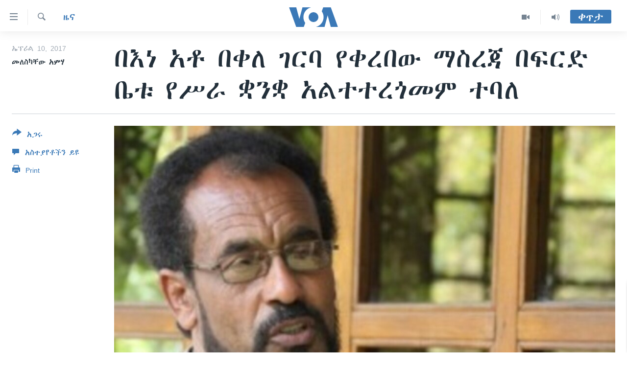

--- FILE ---
content_type: text/html; charset=utf-8
request_url: https://amharic.voanews.com/a/ofc-leader-opposition-negotiation-4-10-2017/3804106.html
body_size: 11755
content:

<!DOCTYPE html>
<html lang="am" dir="ltr" class="no-js">
<head>
<link href="/Content/responsive/VOA/am-ET/VOA-am-ET.css?&amp;av=0.0.0.0&amp;cb=306" rel="stylesheet"/>
<script src="https://tags.voanews.com/voa-pangea/prod/utag.sync.js"></script> <script type='text/javascript' src='https://www.youtube.com/iframe_api' async></script>
<script type="text/javascript">
//a general 'js' detection, must be on top level in <head>, due to CSS performance
document.documentElement.className = "js";
var cacheBuster = "306";
var appBaseUrl = "/";
var imgEnhancerBreakpoints = [0, 144, 256, 408, 650, 1023, 1597];
var isLoggingEnabled = false;
var isPreviewPage = false;
var isLivePreviewPage = false;
if (!isPreviewPage) {
window.RFE = window.RFE || {};
window.RFE.cacheEnabledByParam = window.location.href.indexOf('nocache=1') === -1;
const url = new URL(window.location.href);
const params = new URLSearchParams(url.search);
// Remove the 'nocache' parameter
params.delete('nocache');
// Update the URL without the 'nocache' parameter
url.search = params.toString();
window.history.replaceState(null, '', url.toString());
} else {
window.addEventListener('load', function() {
const links = window.document.links;
for (let i = 0; i < links.length; i++) {
links[i].href = '#';
links[i].target = '_self';
}
})
}
var pwaEnabled = false;
var swCacheDisabled;
</script>
<meta charset="utf-8" />
<title>በእነ አቶ በቀለ ገርባ የቀረበው ማስረጃ በፍርድ ቤቱ የሥራ ቋንቋ አልተተረጎመም ተባለ</title>
<meta name="description" content="ዓቃቤ ሕግ በእነ አቶ በቀለ ገርባ ላይ ያቀረበውን የድምፅ ከምስል ማስረጃ ዛሬም በኢትዮጵያ ብሮድካስቲንግ ኮርፖሬሽን በፍርድ ቤቱ የሥራ ቋንቋ እንዳልተተረጎመ ታወቀ፡፡" />
<meta name="keywords" content="ዜና, ኢትዮጵያ/ኤርትራ, Bekele Gerba, OFC -Ethiopia" />
<meta name="viewport" content="width=device-width, initial-scale=1.0" />
<meta http-equiv="X-UA-Compatible" content="IE=edge" />
<meta name="robots" content="max-image-preview:large"><meta property="fb:pages" content="113333248697895" />
<meta name="msvalidate.01" content="3286EE554B6F672A6F2E608C02343C0E" />
<link href="https://amharic.voanews.com/a/ofc-leader-opposition-negotiation-4-10-2017/3804106.html" rel="canonical" />
<meta name="apple-mobile-web-app-title" content="VOA" />
<meta name="apple-mobile-web-app-status-bar-style" content="black" />
<meta name="apple-itunes-app" content="app-id=632618796, app-argument=//3804106.ltr" />
<meta content="በእነ አቶ በቀለ ገርባ የቀረበው ማስረጃ በፍርድ ቤቱ የሥራ ቋንቋ አልተተረጎመም ተባለ" property="og:title" />
<meta content="ዓቃቤ ሕግ በእነ አቶ በቀለ ገርባ ላይ ያቀረበውን የድምፅ ከምስል ማስረጃ ዛሬም በኢትዮጵያ ብሮድካስቲንግ ኮርፖሬሽን በፍርድ ቤቱ የሥራ ቋንቋ እንዳልተተረጎመ ታወቀ፡፡" property="og:description" />
<meta content="article" property="og:type" />
<meta content="https://amharic.voanews.com/a/ofc-leader-opposition-negotiation-4-10-2017/3804106.html" property="og:url" />
<meta content="ቪኦኤ" property="og:site_name" />
<meta content="https://www.facebook.com/voaamharic" property="article:publisher" />
<meta content="https://gdb.voanews.com/3f3018c1-48d8-42e3-9251-ae3291722e3f_w1200_h630.jpg" property="og:image" />
<meta content="1200" property="og:image:width" />
<meta content="630" property="og:image:height" />
<meta content="585319328343340" property="fb:app_id" />
<meta content="መለስካቸው አምሃ" name="Author" />
<meta content="summary_large_image" name="twitter:card" />
<meta content="@VOAAmharic" name="twitter:site" />
<meta content="https://gdb.voanews.com/3f3018c1-48d8-42e3-9251-ae3291722e3f_w1200_h630.jpg" name="twitter:image" />
<meta content="በእነ አቶ በቀለ ገርባ የቀረበው ማስረጃ በፍርድ ቤቱ የሥራ ቋንቋ አልተተረጎመም ተባለ" name="twitter:title" />
<meta content="ዓቃቤ ሕግ በእነ አቶ በቀለ ገርባ ላይ ያቀረበውን የድምፅ ከምስል ማስረጃ ዛሬም በኢትዮጵያ ብሮድካስቲንግ ኮርፖሬሽን በፍርድ ቤቱ የሥራ ቋንቋ እንዳልተተረጎመ ታወቀ፡፡" name="twitter:description" />
<link rel="amphtml" href="https://amharic.voanews.com/amp/ofc-leader-opposition-negotiation-4-10-2017/3804106.html" />
<script type="application/ld+json">{"articleSection":"ዜና","isAccessibleForFree":true,"headline":"በእነ አቶ በቀለ ገርባ የቀረበው ማስረጃ በፍርድ ቤቱ የሥራ ቋንቋ አልተተረጎመም ተባለ","inLanguage":"am-ET","keywords":"ዜና, ኢትዮጵያ/ኤርትራ, Bekele Gerba, OFC -Ethiopia","author":{"@type":"Person","url":"https://amharic.voanews.com/author/መለስካቸው-አምሃ/qupmr","description":"","image":{"@type":"ImageObject"},"name":"መለስካቸው አምሃ"},"datePublished":"2017-04-10 17:01:36Z","dateModified":"2017-04-10 19:37:36Z","publisher":{"logo":{"width":512,"height":220,"@type":"ImageObject","url":"https://amharic.voanews.com/Content/responsive/VOA/am-ET/img/logo.png"},"@type":"NewsMediaOrganization","url":"https://amharic.voanews.com","sameAs":["https://facebook.com/voaamharic","https://www.youtube.com/voaamharic","https://www.instagram.com/voaamharic","https://twitter.com/voaamharic"],"name":"የአሜሪካ ድምፅ","alternateName":""},"@context":"https://schema.org","@type":"NewsArticle","mainEntityOfPage":"https://amharic.voanews.com/a/ofc-leader-opposition-negotiation-4-10-2017/3804106.html","url":"https://amharic.voanews.com/a/ofc-leader-opposition-negotiation-4-10-2017/3804106.html","description":"ዓቃቤ ሕግ በእነ አቶ በቀለ ገርባ ላይ ያቀረበውን የድምፅ ከምስል ማስረጃ ዛሬም በኢትዮጵያ ብሮድካስቲንግ ኮርፖሬሽን በፍርድ ቤቱ የሥራ ቋንቋ እንዳልተተረጎመ ታወቀ፡፡","image":{"width":1080,"height":608,"@type":"ImageObject","url":"https://gdb.voanews.com/3f3018c1-48d8-42e3-9251-ae3291722e3f_w1080_h608.jpg"},"name":"በእነ አቶ በቀለ ገርባ የቀረበው ማስረጃ በፍርድ ቤቱ የሥራ ቋንቋ አልተተረጎመም ተባለ"}</script>
<script src="/Scripts/responsive/infographics.b?v=dVbZ-Cza7s4UoO3BqYSZdbxQZVF4BOLP5EfYDs4kqEo1&amp;av=0.0.0.0&amp;cb=306"></script>
<script src="/Scripts/responsive/loader.b?v=Q26XNwrL6vJYKjqFQRDnx01Lk2pi1mRsuLEaVKMsvpA1&amp;av=0.0.0.0&amp;cb=306"></script>
<link rel="icon" type="image/svg+xml" href="/Content/responsive/VOA/img/webApp/favicon.svg" />
<link rel="alternate icon" href="/Content/responsive/VOA/img/webApp/favicon.ico" />
<link rel="apple-touch-icon" sizes="152x152" href="/Content/responsive/VOA/img/webApp/ico-152x152.png" />
<link rel="apple-touch-icon" sizes="144x144" href="/Content/responsive/VOA/img/webApp/ico-144x144.png" />
<link rel="apple-touch-icon" sizes="114x114" href="/Content/responsive/VOA/img/webApp/ico-114x114.png" />
<link rel="apple-touch-icon" sizes="72x72" href="/Content/responsive/VOA/img/webApp/ico-72x72.png" />
<link rel="apple-touch-icon-precomposed" href="/Content/responsive/VOA/img/webApp/ico-57x57.png" />
<link rel="icon" sizes="192x192" href="/Content/responsive/VOA/img/webApp/ico-192x192.png" />
<link rel="icon" sizes="128x128" href="/Content/responsive/VOA/img/webApp/ico-128x128.png" />
<meta name="msapplication-TileColor" content="#ffffff" />
<meta name="msapplication-TileImage" content="/Content/responsive/VOA/img/webApp/ico-144x144.png" />
<link rel="alternate" type="application/rss+xml" title="VOA - Top Stories [RSS]" href="/api/" />
<link rel="sitemap" type="application/rss+xml" href="/sitemap.xml" />
</head>
<body class=" nav-no-loaded cc_theme pg-article print-lay-article js-category-to-nav nojs-images ">
<script type="text/javascript" >
var analyticsData = {url:"https://amharic.voanews.com/a/ofc-leader-opposition-negotiation-4-10-2017/3804106.html",property_id:"450",article_uid:"3804106",page_title:"በእነ አቶ በቀለ ገርባ የቀረበው ማስረጃ በፍርድ ቤቱ የሥራ ቋንቋ አልተተረጎመም ተባለ",page_type:"article",content_type:"article",subcontent_type:"article",last_modified:"2017-04-10 19:37:36Z",pub_datetime:"2017-04-10 17:01:36Z",pub_year:"2017",pub_month:"04",pub_day:"10",pub_hour:"17",pub_weekday:"Monday",section:"ዜና",english_section:"news",byline:"መለስካቸው አምሃ",categories:"news,ethiopia-eritrea",tags:"bekele gerba;ofc -ethiopia",domain:"amharic.voanews.com",language:"Amharic",language_service:"VOA Horn of Africa",platform:"web",copied:"no",copied_article:"",copied_title:"",runs_js:"Yes",cms_release:"8.44.0.0.306",enviro_type:"prod",slug:"ofc-leader-opposition-negotiation-4-10-2017",entity:"VOA",short_language_service:"AM",platform_short:"W",page_name:"በእነ አቶ በቀለ ገርባ የቀረበው ማስረጃ በፍርድ ቤቱ የሥራ ቋንቋ አልተተረጎመም ተባለ"};
</script>
<noscript><iframe src="https://www.googletagmanager.com/ns.html?id=GTM-N8MP7P" height="0" width="0" style="display:none;visibility:hidden"></iframe></noscript><script type="text/javascript" data-cookiecategory="analytics">
var gtmEventObject = Object.assign({}, analyticsData, {event: 'page_meta_ready'});window.dataLayer = window.dataLayer || [];window.dataLayer.push(gtmEventObject);
if (top.location === self.location) { //if not inside of an IFrame
var renderGtm = "true";
if (renderGtm === "true") {
(function(w,d,s,l,i){w[l]=w[l]||[];w[l].push({'gtm.start':new Date().getTime(),event:'gtm.js'});var f=d.getElementsByTagName(s)[0],j=d.createElement(s),dl=l!='dataLayer'?'&l='+l:'';j.async=true;j.src='//www.googletagmanager.com/gtm.js?id='+i+dl;f.parentNode.insertBefore(j,f);})(window,document,'script','dataLayer','GTM-N8MP7P');
}
}
</script>
<!--Analytics tag js version start-->
<script type="text/javascript" data-cookiecategory="analytics">
var utag_data = Object.assign({}, analyticsData, {});
if(typeof(TealiumTagFrom)==='function' && typeof(TealiumTagSearchKeyword)==='function') {
var utag_from=TealiumTagFrom();var utag_searchKeyword=TealiumTagSearchKeyword();
if(utag_searchKeyword!=null && utag_searchKeyword!=='' && utag_data["search_keyword"]==null) utag_data["search_keyword"]=utag_searchKeyword;if(utag_from!=null && utag_from!=='') utag_data["from"]=TealiumTagFrom();}
if(window.top!== window.self&&utag_data.page_type==="snippet"){utag_data.page_type = 'iframe';}
try{if(window.top!==window.self&&window.self.location.hostname===window.top.location.hostname){utag_data.platform = 'self-embed';utag_data.platform_short = 'se';}}catch(e){if(window.top!==window.self&&window.self.location.search.includes("platformType=self-embed")){utag_data.platform = 'cross-promo';utag_data.platform_short = 'cp';}}
(function(a,b,c,d){ a="https://tags.voanews.com/voa-pangea/prod/utag.js"; b=document;c="script";d=b.createElement(c);d.src=a;d.type="text/java"+c;d.async=true; a=b.getElementsByTagName(c)[0];a.parentNode.insertBefore(d,a); })();
</script>
<!--Analytics tag js version end-->
<!-- Analytics tag management NoScript -->
<noscript>
<img style="position: absolute; border: none;" src="https://ssc.voanews.com/b/ss/bbgprod,bbgentityvoa/1/G.4--NS/76816002?pageName=voa%3aam%3aw%3aarticle%3a%e1%89%a0%e1%8a%a5%e1%8a%90%20%e1%8a%a0%e1%89%b6%20%e1%89%a0%e1%89%80%e1%88%88%20%e1%8c%88%e1%88%ad%e1%89%a3%20%e1%8b%a8%e1%89%80%e1%88%a8%e1%89%a0%e1%8b%8d%20%e1%88%9b%e1%88%b5%e1%88%a8%e1%8c%83%20%e1%89%a0%e1%8d%8d%e1%88%ad%e1%8b%b5%20%e1%89%a4%e1%89%b1%20%e1%8b%a8%e1%88%a5%e1%88%ab%20%e1%89%8b%e1%8a%95%e1%89%8b%20%e1%8a%a0%e1%88%8d%e1%89%b0%e1%89%b0%e1%88%a8%e1%8c%8e%e1%88%98%e1%88%9d%20%e1%89%b0%e1%89%a3%e1%88%88&amp;c6=%e1%89%a0%e1%8a%a5%e1%8a%90%20%e1%8a%a0%e1%89%b6%20%e1%89%a0%e1%89%80%e1%88%88%20%e1%8c%88%e1%88%ad%e1%89%a3%20%e1%8b%a8%e1%89%80%e1%88%a8%e1%89%a0%e1%8b%8d%20%e1%88%9b%e1%88%b5%e1%88%a8%e1%8c%83%20%e1%89%a0%e1%8d%8d%e1%88%ad%e1%8b%b5%20%e1%89%a4%e1%89%b1%20%e1%8b%a8%e1%88%a5%e1%88%ab%20%e1%89%8b%e1%8a%95%e1%89%8b%20%e1%8a%a0%e1%88%8d%e1%89%b0%e1%89%b0%e1%88%a8%e1%8c%8e%e1%88%98%e1%88%9d%20%e1%89%b0%e1%89%a3%e1%88%88&amp;v36=8.44.0.0.306&amp;v6=D=c6&amp;g=https%3a%2f%2famharic.voanews.com%2fa%2fofc-leader-opposition-negotiation-4-10-2017%2f3804106.html&amp;c1=D=g&amp;v1=D=g&amp;events=event1,event52&amp;c16=voa%20horn%20of%20africa&amp;v16=D=c16&amp;c5=news&amp;v5=D=c5&amp;ch=%e1%8b%9c%e1%8a%93&amp;c15=amharic&amp;v15=D=c15&amp;c4=article&amp;v4=D=c4&amp;c14=3804106&amp;v14=D=c14&amp;v20=no&amp;c17=web&amp;v17=D=c17&amp;mcorgid=518abc7455e462b97f000101%40adobeorg&amp;server=amharic.voanews.com&amp;pageType=D=c4&amp;ns=bbg&amp;v29=D=server&amp;v25=voa&amp;v30=450&amp;v105=D=User-Agent " alt="analytics" width="1" height="1" /></noscript>
<!-- End of Analytics tag management NoScript -->
<!--*** Accessibility links - For ScreenReaders only ***-->
<section>
<div class="sr-only">
<h2>በቀላሉ የመሥሪያ ማገናኛዎች</h2>
<ul>
<li><a href="#content" data-disable-smooth-scroll="1"> ወደ ዋናው ይዘት እለፍ</a></li>
<li><a href="#navigation" data-disable-smooth-scroll="1">ወደ ዋናው ይዘት እለፍ</a></li>
<li><a href="#txtHeaderSearch" data-disable-smooth-scroll="1">ወደ ዋናው ይዘት እለፍ</a></li>
</ul>
</div>
</section>
<div dir="ltr">
<div id="page">
<aside>
<div class="c-lightbox overlay-modal">
<div class="c-lightbox__intro">
<h2 class="c-lightbox__intro-title"></h2>
<button class="btn btn--rounded c-lightbox__btn c-lightbox__intro-next" title="ወደሚቀጥለው">
<span class="ico ico--rounded ico-chevron-forward"></span>
<span class="sr-only">ወደሚቀጥለው</span>
</button>
</div>
<div class="c-lightbox__nav">
<button class="btn btn--rounded c-lightbox__btn c-lightbox__btn--close" title="ዝጋልኝ">
<span class="ico ico--rounded ico-close"></span>
<span class="sr-only">ዝጋልኝ</span>
</button>
<button class="btn btn--rounded c-lightbox__btn c-lightbox__btn--prev" title="ወደቀደመው">
<span class="ico ico--rounded ico-chevron-backward"></span>
<span class="sr-only">ወደቀደመው</span>
</button>
<button class="btn btn--rounded c-lightbox__btn c-lightbox__btn--next" title="ወደሚቀጥለው">
<span class="ico ico--rounded ico-chevron-forward"></span>
<span class="sr-only">ወደሚቀጥለው</span>
</button>
</div>
<div class="c-lightbox__content-wrap">
<figure class="c-lightbox__content">
<span class="c-spinner c-spinner--lightbox">
<img src="/Content/responsive/img/player-spinner.png"
alt="please wait"
title="please wait" />
</span>
<div class="c-lightbox__img">
<div class="thumb">
<img src="" alt="" />
</div>
</div>
<figcaption>
<div class="c-lightbox__info c-lightbox__info--foot">
<span class="c-lightbox__counter"></span>
<span class="caption c-lightbox__caption"></span>
</div>
</figcaption>
</figure>
</div>
<div class="hidden">
<div class="content-advisory__box content-advisory__box--lightbox">
<span class="content-advisory__box-text">This image contains sensitive content which some people may find offensive or disturbing.</span>
<button class="btn btn--transparent content-advisory__box-btn m-t-md" value="text" type="button">
<span class="btn__text">
Click to reveal
</span>
</button>
</div>
</div>
</div>
<div class="print-dialogue">
<div class="container">
<h3 class="print-dialogue__title section-head">Print Options:</h3>
<div class="print-dialogue__opts">
<ul class="print-dialogue__opt-group">
<li class="form__group form__group--checkbox">
<input class="form__check " id="checkboxImages" name="checkboxImages" type="checkbox" checked="checked" />
<label for="checkboxImages" class="form__label m-t-md">Images</label>
</li>
<li class="form__group form__group--checkbox">
<input class="form__check " id="checkboxMultimedia" name="checkboxMultimedia" type="checkbox" checked="checked" />
<label for="checkboxMultimedia" class="form__label m-t-md">Multimedia</label>
</li>
</ul>
<ul class="print-dialogue__opt-group">
<li class="form__group form__group--checkbox">
<input class="form__check " id="checkboxEmbedded" name="checkboxEmbedded" type="checkbox" checked="checked" />
<label for="checkboxEmbedded" class="form__label m-t-md">Embedded Content</label>
</li>
<li class="form__group form__group--checkbox">
<input class="form__check " id="checkboxComments" name="checkboxComments" type="checkbox" />
<label for="checkboxComments" class="form__label m-t-md">Comments</label>
</li>
</ul>
</div>
<div class="print-dialogue__buttons">
<button class="btn btn--secondary close-button" type="button" title="ይሠረዝ">
<span class="btn__text ">ይሠረዝ</span>
</button>
<button class="btn btn-cust-print m-l-sm" type="button" title="Print">
<span class="btn__text ">Print</span>
</button>
</div>
</div>
</div>
<div class="ctc-message pos-fix">
<div class="ctc-message__inner">Link has been copied to clipboard</div>
</div>
</aside>
<div class="hdr-20 hdr-20--big">
<div class="hdr-20__inner">
<div class="hdr-20__max pos-rel">
<div class="hdr-20__side hdr-20__side--primary d-flex">
<label data-for="main-menu-ctrl" data-switcher-trigger="true" data-switch-target="main-menu-ctrl" class="burger hdr-trigger pos-rel trans-trigger" data-trans-evt="click" data-trans-id="menu">
<span class="ico ico-close hdr-trigger__ico hdr-trigger__ico--close burger__ico burger__ico--close"></span>
<span class="ico ico-menu hdr-trigger__ico hdr-trigger__ico--open burger__ico burger__ico--open"></span>
</label>
<div class="menu-pnl pos-fix trans-target" data-switch-target="main-menu-ctrl" data-trans-id="menu">
<div class="menu-pnl__inner">
<nav class="main-nav menu-pnl__item menu-pnl__item--first">
<ul class="main-nav__list accordeon" data-analytics-tales="false" data-promo-name="link" data-location-name="nav,secnav">
<li class="main-nav__item accordeon__item" data-switch-target="menu-item-1432">
<label class="main-nav__item-name main-nav__item-name--label accordeon__control-label" data-switcher-trigger="true" data-for="menu-item-1432">
ዜና
<span class="ico ico-chevron-down main-nav__chev"></span>
</label>
<div class="main-nav__sub-list">
<a class="main-nav__item-name main-nav__item-name--link main-nav__item-name--sub" href="/ethiopia-eritrea-news" title="ኢትዮጵያ" data-item-name="ethiopia-eritrea" >ኢትዮጵያ</a>
<a class="main-nav__item-name main-nav__item-name--link main-nav__item-name--sub" href="/africa-news" title="አፍሪካ" data-item-name="africa" >አፍሪካ</a>
<a class="main-nav__item-name main-nav__item-name--link main-nav__item-name--sub" href="/world-news" title="ዓለምአቀፍ" data-item-name="world" >ዓለምአቀፍ</a>
<a class="main-nav__item-name main-nav__item-name--link main-nav__item-name--sub" href="/us-news" title="አሜሪካ" data-item-name="us" >አሜሪካ</a>
<a class="main-nav__item-name main-nav__item-name--link main-nav__item-name--sub" href="/middle-east" title="መካከለኛው ምሥራቅ" data-item-name="middle-east" >መካከለኛው ምሥራቅ</a>
</div>
</li>
<li class="main-nav__item">
<a class="main-nav__item-name main-nav__item-name--link" href="/healthy-living-show" title="ኑሮ በጤንነት" data-item-name="healthy-living" >ኑሮ በጤንነት</a>
</li>
<li class="main-nav__item">
<a class="main-nav__item-name main-nav__item-name--link" href="/youth-show" title="ጋቢና ቪኦኤ" data-item-name="gabina-voa" >ጋቢና ቪኦኤ</a>
</li>
<li class="main-nav__item">
<a class="main-nav__item-name main-nav__item-name--link" href="/one-hour-radio-tv-show" title="ከምሽቱ ሦስት ሰዓት የአማርኛ ዜና" data-item-name="daily-radio-show" >ከምሽቱ ሦስት ሰዓት የአማርኛ ዜና</a>
</li>
<li class="main-nav__item">
<a class="main-nav__item-name main-nav__item-name--link" href="/video-reports" title="ቪዲዮ" data-item-name="videos" >ቪዲዮ</a>
</li>
<li class="main-nav__item">
<a class="main-nav__item-name main-nav__item-name--link" href="/photo-gallery" title="የፎቶ መድብሎች" data-item-name="photos" >የፎቶ መድብሎች</a>
</li>
<li class="main-nav__item">
<a class="main-nav__item-name main-nav__item-name--link" href="https://amharic.voanews.com/z/4520" title="ክምችት" >ክምችት</a>
</li>
</ul>
</nav>
<div class="menu-pnl__item">
<a href="https://learningenglish.voanews.com/" class="menu-pnl__item-link" alt="Learning English">Learning English</a>
</div>
<div class="menu-pnl__item menu-pnl__item--social">
<h5 class="menu-pnl__sub-head">ይከተሉን</h5>
<a href="https://facebook.com/voaamharic" title="Follow us on Facebook" data-analytics-text="follow_on_facebook" class="btn btn--rounded btn--social-inverted menu-pnl__btn js-social-btn btn-facebook" target="_blank" rel="noopener">
<span class="ico ico-facebook-alt ico--rounded"></span>
</a>
<a href="https://www.youtube.com/voaamharic" title="Follow us on Youtube" data-analytics-text="follow_on_youtube" class="btn btn--rounded btn--social-inverted menu-pnl__btn js-social-btn btn-youtube" target="_blank" rel="noopener">
<span class="ico ico-youtube ico--rounded"></span>
</a>
<a href="https://www.instagram.com/voaamharic" title="Follow us on Instagram" data-analytics-text="follow_on_instagram" class="btn btn--rounded btn--social-inverted menu-pnl__btn js-social-btn btn-instagram" target="_blank" rel="noopener">
<span class="ico ico-instagram ico--rounded"></span>
</a>
<a href="https://twitter.com/voaamharic" title="Follow us on Twitter" data-analytics-text="follow_on_twitter" class="btn btn--rounded btn--social-inverted menu-pnl__btn js-social-btn btn-twitter" target="_blank" rel="noopener">
<span class="ico ico-twitter ico--rounded"></span>
</a>
</div>
<div class="menu-pnl__item">
<a href="/navigation/allsites" class="menu-pnl__item-link">
<span class="ico ico-languages "></span>
ቋንቋዎች
</a>
</div>
</div>
</div>
<label data-for="top-search-ctrl" data-switcher-trigger="true" data-switch-target="top-search-ctrl" class="top-srch-trigger hdr-trigger">
<span class="ico ico-close hdr-trigger__ico hdr-trigger__ico--close top-srch-trigger__ico top-srch-trigger__ico--close"></span>
<span class="ico ico-search hdr-trigger__ico hdr-trigger__ico--open top-srch-trigger__ico top-srch-trigger__ico--open"></span>
</label>
<div class="srch-top srch-top--in-header" data-switch-target="top-search-ctrl">
<div class="container">
<form action="/s" class="srch-top__form srch-top__form--in-header" id="form-topSearchHeader" method="get" role="search"><label for="txtHeaderSearch" class="sr-only">ፈልግ</label>
<input type="text" id="txtHeaderSearch" name="k" placeholder="Search" accesskey="s" value="" class="srch-top__input analyticstag-event" onkeydown="if (event.keyCode === 13) { FireAnalyticsTagEventOnSearch('search', $dom.get('#txtHeaderSearch')[0].value) }" />
<button title="ፈልግ" type="submit" class="btn btn--top-srch analyticstag-event" onclick="FireAnalyticsTagEventOnSearch('search', $dom.get('#txtHeaderSearch')[0].value) ">
<span class="ico ico-search"></span>
</button></form>
</div>
</div>
<a href="/" class="main-logo-link">
<img src="/Content/responsive/VOA/am-ET/img/logo-compact.svg" class="main-logo main-logo--comp" alt="site logo">
<img src="/Content/responsive/VOA/am-ET/img/logo.svg" class="main-logo main-logo--big" alt="site logo">
</a>
</div>
<div class="hdr-20__side hdr-20__side--secondary d-flex">
<a href="/z/3303" title="Audio" class="hdr-20__secondary-item" data-item-name="audio">
<span class="ico ico-audio hdr-20__secondary-icon"></span>
</a>
<a href="/z/6808" title="Video" class="hdr-20__secondary-item" data-item-name="video">
<span class="ico ico-video hdr-20__secondary-icon"></span>
</a>
<a href="/s" title="ፈልግ" class="hdr-20__secondary-item hdr-20__secondary-item--search" data-item-name="search">
<span class="ico ico-search hdr-20__secondary-icon hdr-20__secondary-icon--search"></span>
</a>
<div class="hdr-20__secondary-item live-b-drop">
<div class="live-b-drop__off">
<a href="/live/" class="live-b-drop__link" title="ቀጥታ" data-item-name="live">
<span class="badge badge--live-btn badge--live-btn-off">
ቀጥታ
</span>
</a>
</div>
<div class="live-b-drop__on hidden">
<label data-for="live-ctrl" data-switcher-trigger="true" data-switch-target="live-ctrl" class="live-b-drop__label pos-rel">
<span class="badge badge--live badge--live-btn">
ቀጥታ
</span>
<span class="ico ico-close live-b-drop__label-ico live-b-drop__label-ico--close"></span>
</label>
<div class="live-b-drop__panel" id="targetLivePanelDiv" data-switch-target="live-ctrl"></div>
</div>
</div>
<div class="srch-bottom">
<form action="/s" class="srch-bottom__form d-flex" id="form-bottomSearch" method="get" role="search"><label for="txtSearch" class="sr-only">ፈልግ</label>
<input type="search" id="txtSearch" name="k" placeholder="Search" accesskey="s" value="" class="srch-bottom__input analyticstag-event" onkeydown="if (event.keyCode === 13) { FireAnalyticsTagEventOnSearch('search', $dom.get('#txtSearch')[0].value) }" />
<button title="ፈልግ" type="submit" class="btn btn--bottom-srch analyticstag-event" onclick="FireAnalyticsTagEventOnSearch('search', $dom.get('#txtSearch')[0].value) ">
<span class="ico ico-search"></span>
</button></form>
</div>
</div>
<img src="/Content/responsive/VOA/am-ET/img/logo-print.gif" class="logo-print" alt="site logo">
<img src="/Content/responsive/VOA/am-ET/img/logo-print_color.png" class="logo-print logo-print--color" alt="site logo">
</div>
</div>
</div>
<script>
if (document.body.className.indexOf('pg-home') > -1) {
var nav2In = document.querySelector('.hdr-20__inner');
var nav2Sec = document.querySelector('.hdr-20__side--secondary');
var secStyle = window.getComputedStyle(nav2Sec);
if (nav2In && window.pageYOffset < 150 && secStyle['position'] !== 'fixed') {
nav2In.classList.add('hdr-20__inner--big')
}
}
</script>
<div class="c-hlights c-hlights--breaking c-hlights--no-item" data-hlight-display="mobile,desktop">
<div class="c-hlights__wrap container p-0">
<div class="c-hlights__nav">
<a role="button" href="#" title="ወደቀደመው">
<span class="ico ico-chevron-backward m-0"></span>
<span class="sr-only">ወደቀደመው</span>
</a>
<a role="button" href="#" title="ወደሚቀጥለው">
<span class="ico ico-chevron-forward m-0"></span>
<span class="sr-only">ወደሚቀጥለው</span>
</a>
</div>
<span class="c-hlights__label">
<span class="">Breaking News</span>
<span class="switcher-trigger">
<label data-for="more-less-1" data-switcher-trigger="true" class="switcher-trigger__label switcher-trigger__label--more p-b-0" title="ተጨማሪ አሣየኝ">
<span class="ico ico-chevron-down"></span>
</label>
<label data-for="more-less-1" data-switcher-trigger="true" class="switcher-trigger__label switcher-trigger__label--less p-b-0" title="Show less">
<span class="ico ico-chevron-up"></span>
</label>
</span>
</span>
<ul class="c-hlights__items switcher-target" data-switch-target="more-less-1">
</ul>
</div>
</div> <div id="content">
<main class="container">
<div class="hdr-container">
<div class="row">
<div class="col-category col-xs-12 col-md-2 pull-left"> <div class="category js-category">
<a class="" href="/z/3167">ዜና</a> </div>
</div><div class="col-title col-xs-12 col-md-10 pull-right"> <h1 class="title pg-title">
በእነ አቶ በቀለ ገርባ የቀረበው ማስረጃ በፍርድ ቤቱ የሥራ ቋንቋ አልተተረጎመም ተባለ
</h1>
</div><div class="col-publishing-details col-xs-12 col-sm-12 col-md-2 pull-left"> <div class="publishing-details ">
<div class="published">
<span class="date" >
<time pubdate="pubdate" datetime="2017-04-10T20:01:36+03:00">
ኤፕሪል 10, 2017
</time>
</span>
</div>
<div class="links">
<ul class="links__list links__list--column">
<li class="links__item">
መለስካቸው አምሃ
</li>
</ul>
</div>
</div>
</div><div class="col-lg-12 separator"> <div class="separator">
<hr class="title-line" />
</div>
</div><div class="col-multimedia col-xs-12 col-md-10 pull-right"> <div class="cover-media">
<figure class="media-image js-media-expand">
<div class="img-wrap">
<div class="thumb thumb16_9">
<img src="https://gdb.voanews.com/3f3018c1-48d8-42e3-9251-ae3291722e3f_w250_r1_s.jpg" alt="" />
</div>
</div>
</figure>
</div>
</div><div class="col-xs-12 col-md-2 pull-left article-share pos-rel"> <div class="share--box">
<div class="sticky-share-container" style="display:none">
<div class="container">
<a href="https://amharic.voanews.com" id="logo-sticky-share">&nbsp;</a>
<div class="pg-title pg-title--sticky-share">
በእነ አቶ በቀለ ገርባ የቀረበው ማስረጃ በፍርድ ቤቱ የሥራ ቋንቋ አልተተረጎመም ተባለ
</div>
<div class="sticked-nav-actions">
<!--This part is for sticky navigation display-->
<p class="buttons link-content-sharing p-0 ">
<button class="btn btn--link btn-content-sharing p-t-0 " id="btnContentSharing" value="text" role="Button" type="" title="ተጨማሪ የማጋሪያ አማራጮች እየቀየሩ ያገኛሉ">
<span class="ico ico-share ico--l"></span>
<span class="btn__text ">
አጋሩ
</span>
</button>
</p>
<aside class="content-sharing js-content-sharing js-content-sharing--apply-sticky content-sharing--sticky"
role="complementary"
data-share-url="https://amharic.voanews.com/a/ofc-leader-opposition-negotiation-4-10-2017/3804106.html" data-share-title="በእነ አቶ በቀለ ገርባ የቀረበው ማስረጃ በፍርድ ቤቱ የሥራ ቋንቋ አልተተረጎመም ተባለ" data-share-text="ዓቃቤ ሕግ በእነ አቶ በቀለ ገርባ ላይ ያቀረበውን የድምፅ ከምስል ማስረጃ ዛሬም በኢትዮጵያ ብሮድካስቲንግ ኮርፖሬሽን በፍርድ ቤቱ የሥራ ቋንቋ እንዳልተተረጎመ ታወቀ፡፡">
<div class="content-sharing__popover">
<h6 class="content-sharing__title">አጋሩ</h6>
<button href="#close" id="btnCloseSharing" class="btn btn--text-like content-sharing__close-btn">
<span class="ico ico-close ico--l"></span>
</button>
<ul class="content-sharing__list">
<li class="content-sharing__item">
<div class="ctc ">
<input type="text" class="ctc__input" readonly="readonly">
<a href="" js-href="https://amharic.voanews.com/a/ofc-leader-opposition-negotiation-4-10-2017/3804106.html" class="content-sharing__link ctc__button">
<span class="ico ico-copy-link ico--rounded ico--s"></span>
<span class="content-sharing__link-text">Copy link</span>
</a>
</div>
</li>
<li class="content-sharing__item">
<a href="https://facebook.com/sharer.php?u=https%3a%2f%2famharic.voanews.com%2fa%2fofc-leader-opposition-negotiation-4-10-2017%2f3804106.html"
data-analytics-text="share_on_facebook"
title="Facebook" target="_blank"
class="content-sharing__link js-social-btn">
<span class="ico ico-facebook ico--rounded ico--s"></span>
<span class="content-sharing__link-text">Facebook</span>
</a>
</li>
<li class="content-sharing__item">
<a href="https://twitter.com/share?url=https%3a%2f%2famharic.voanews.com%2fa%2fofc-leader-opposition-negotiation-4-10-2017%2f3804106.html&amp;text=%e1%89%a0%e1%8a%a5%e1%8a%90+%e1%8a%a0%e1%89%b6+%e1%89%a0%e1%89%80%e1%88%88+%e1%8c%88%e1%88%ad%e1%89%a3+%e1%8b%a8%e1%89%80%e1%88%a8%e1%89%a0%e1%8b%8d+%e1%88%9b%e1%88%b5%e1%88%a8%e1%8c%83+%e1%89%a0%e1%8d%8d%e1%88%ad%e1%8b%b5+%e1%89%a4%e1%89%b1+%e1%8b%a8%e1%88%a5%e1%88%ab+%e1%89%8b%e1%8a%95%e1%89%8b+%e1%8a%a0%e1%88%8d%e1%89%b0%e1%89%b0%e1%88%a8%e1%8c%8e%e1%88%98%e1%88%9d+%e1%89%b0%e1%89%a3%e1%88%88"
data-analytics-text="share_on_twitter"
title="Twitter" target="_blank"
class="content-sharing__link js-social-btn">
<span class="ico ico-twitter ico--rounded ico--s"></span>
<span class="content-sharing__link-text">Twitter</span>
</a>
</li>
<li class="content-sharing__item visible-xs-inline-block visible-sm-inline-block">
<a href="whatsapp://send?text=https%3a%2f%2famharic.voanews.com%2fa%2fofc-leader-opposition-negotiation-4-10-2017%2f3804106.html"
data-analytics-text="share_on_whatsapp"
title="WhatsApp" target="_blank"
class="content-sharing__link js-social-btn">
<span class="ico ico-whatsapp ico--rounded ico--s"></span>
<span class="content-sharing__link-text">WhatsApp</span>
</a>
</li>
<li class="content-sharing__item">
<a href="mailto:?body=https%3a%2f%2famharic.voanews.com%2fa%2fofc-leader-opposition-negotiation-4-10-2017%2f3804106.html&amp;subject=በእነ አቶ በቀለ ገርባ የቀረበው ማስረጃ በፍርድ ቤቱ የሥራ ቋንቋ አልተተረጎመም ተባለ"
title="Email"
class="content-sharing__link ">
<span class="ico ico-email ico--rounded ico--s"></span>
<span class="content-sharing__link-text">Email</span>
</a>
</li>
</ul>
</div>
</aside>
</div>
</div>
</div>
<div class="links">
<p class="buttons link-content-sharing p-0 ">
<button class="btn btn--link btn-content-sharing p-t-0 " id="btnContentSharing" value="text" role="Button" type="" title="ተጨማሪ የማጋሪያ አማራጮች እየቀየሩ ያገኛሉ">
<span class="ico ico-share ico--l"></span>
<span class="btn__text ">
አጋሩ
</span>
</button>
</p>
<aside class="content-sharing js-content-sharing " role="complementary"
data-share-url="https://amharic.voanews.com/a/ofc-leader-opposition-negotiation-4-10-2017/3804106.html" data-share-title="በእነ አቶ በቀለ ገርባ የቀረበው ማስረጃ በፍርድ ቤቱ የሥራ ቋንቋ አልተተረጎመም ተባለ" data-share-text="ዓቃቤ ሕግ በእነ አቶ በቀለ ገርባ ላይ ያቀረበውን የድምፅ ከምስል ማስረጃ ዛሬም በኢትዮጵያ ብሮድካስቲንግ ኮርፖሬሽን በፍርድ ቤቱ የሥራ ቋንቋ እንዳልተተረጎመ ታወቀ፡፡">
<div class="content-sharing__popover">
<h6 class="content-sharing__title">አጋሩ</h6>
<button href="#close" id="btnCloseSharing" class="btn btn--text-like content-sharing__close-btn">
<span class="ico ico-close ico--l"></span>
</button>
<ul class="content-sharing__list">
<li class="content-sharing__item">
<div class="ctc ">
<input type="text" class="ctc__input" readonly="readonly">
<a href="" js-href="https://amharic.voanews.com/a/ofc-leader-opposition-negotiation-4-10-2017/3804106.html" class="content-sharing__link ctc__button">
<span class="ico ico-copy-link ico--rounded ico--l"></span>
<span class="content-sharing__link-text">Copy link</span>
</a>
</div>
</li>
<li class="content-sharing__item">
<a href="https://facebook.com/sharer.php?u=https%3a%2f%2famharic.voanews.com%2fa%2fofc-leader-opposition-negotiation-4-10-2017%2f3804106.html"
data-analytics-text="share_on_facebook"
title="Facebook" target="_blank"
class="content-sharing__link js-social-btn">
<span class="ico ico-facebook ico--rounded ico--l"></span>
<span class="content-sharing__link-text">Facebook</span>
</a>
</li>
<li class="content-sharing__item">
<a href="https://twitter.com/share?url=https%3a%2f%2famharic.voanews.com%2fa%2fofc-leader-opposition-negotiation-4-10-2017%2f3804106.html&amp;text=%e1%89%a0%e1%8a%a5%e1%8a%90+%e1%8a%a0%e1%89%b6+%e1%89%a0%e1%89%80%e1%88%88+%e1%8c%88%e1%88%ad%e1%89%a3+%e1%8b%a8%e1%89%80%e1%88%a8%e1%89%a0%e1%8b%8d+%e1%88%9b%e1%88%b5%e1%88%a8%e1%8c%83+%e1%89%a0%e1%8d%8d%e1%88%ad%e1%8b%b5+%e1%89%a4%e1%89%b1+%e1%8b%a8%e1%88%a5%e1%88%ab+%e1%89%8b%e1%8a%95%e1%89%8b+%e1%8a%a0%e1%88%8d%e1%89%b0%e1%89%b0%e1%88%a8%e1%8c%8e%e1%88%98%e1%88%9d+%e1%89%b0%e1%89%a3%e1%88%88"
data-analytics-text="share_on_twitter"
title="Twitter" target="_blank"
class="content-sharing__link js-social-btn">
<span class="ico ico-twitter ico--rounded ico--l"></span>
<span class="content-sharing__link-text">Twitter</span>
</a>
</li>
<li class="content-sharing__item visible-xs-inline-block visible-sm-inline-block">
<a href="whatsapp://send?text=https%3a%2f%2famharic.voanews.com%2fa%2fofc-leader-opposition-negotiation-4-10-2017%2f3804106.html"
data-analytics-text="share_on_whatsapp"
title="WhatsApp" target="_blank"
class="content-sharing__link js-social-btn">
<span class="ico ico-whatsapp ico--rounded ico--l"></span>
<span class="content-sharing__link-text">WhatsApp</span>
</a>
</li>
<li class="content-sharing__item">
<a href="mailto:?body=https%3a%2f%2famharic.voanews.com%2fa%2fofc-leader-opposition-negotiation-4-10-2017%2f3804106.html&amp;subject=በእነ አቶ በቀለ ገርባ የቀረበው ማስረጃ በፍርድ ቤቱ የሥራ ቋንቋ አልተተረጎመም ተባለ"
title="Email"
class="content-sharing__link ">
<span class="ico ico-email ico--rounded ico--l"></span>
<span class="content-sharing__link-text">Email</span>
</a>
</li>
</ul>
</div>
</aside>
<p class="buttons link-comments p-0">
<a href="#comments" class="btn btn--link p-t-0">
<span class="ico ico-comment"></span><span class="btn__text">
አስተያየቶችን ይዩ
</span>
</a>
</p>
<p class="link-print visible-md visible-lg buttons p-0">
<button class="btn btn--link btn-print p-t-0" onclick="if (typeof FireAnalyticsTagEvent === 'function') {FireAnalyticsTagEvent({ on_page_event: 'print_story' });}return false" title="(CTRL+P)">
<span class="ico ico-print"></span>
<span class="btn__text">Print</span>
</button>
</p>
</div>
</div>
</div>
</div>
</div>
<div class="body-container">
<div class="row">
<div class="col-xs-12 col-sm-12 col-md-10 col-lg-10 pull-right">
<div class="row">
<div class="col-xs-12 col-sm-12 col-md-8 col-lg-8 pull-left bottom-offset content-offset">
<div class="intro intro--bold" >
<p >ዓቃቤ ሕግ በእነ አቶ በቀለ ገርባ ላይ ያቀረበውን የድምፅ ከምስል ማስረጃ ዛሬም በኢትዮጵያ ብሮድካስቲንግ ኮርፖሬሽን በፍርድ ቤቱ የሥራ ቋንቋ እንዳልተተረጎመ ታወቀ፡፡</p>
</div>
<div id="article-content" class="content-floated-wrap fb-quotable">
<div class="wsw">
<span class="dateline">አዲስ አበባ —&nbsp;</span>
<p>ዓቃቤ ሕግ በእነ አቶ በቀለ ገርባ ላይ ያቀረበውን የድምፅ ከምስል ማስረጃ ዛሬም በኢትዮጵያ ብሮድካስቲንግ ኮርፖሬሽን በፍርድ ቤቱ የሥራ ቋንቋ እንዳልተተረጎመ ታወቀ፡፡ ዓቃቤ ሕግ ተርጓሚ ተፈልጎ ማስረጃው በችሎት ላይ እንዲተረጎም ጥያቄ አቀረበ፡፡</p>
<p>የተከሳሽ ጠበቆች ይሕ የዓቃቤ ሕግ ማሰረጃ ታልፎ በቀረቡት ማስረጃዎች መሰረት ብይኑ እንዲሰጥ ጠየቁ፡፡ ፍርድ ቤቱ ለሚያዚያ አምስት ቀጠሮ ቆርጦ ሌሎች ትዛዞችንም ሰጥቷል፡፡</p>
<p>ዝርዝሩን ከተያያዘው የድምፅ ፋይል ያዳምጡ፡፡</p>
<div class="wsw__embed">
<div class="media-pholder media-pholder--audio media-pholder--embed">
<div class="c-sticky-container" data-poster="https://gdb.voanews.com/3f3018c1-48d8-42e3-9251-ae3291722e3f_w250_r1.jpg">
<div class="c-sticky-element" data-sp_api="pangea-video" data-persistent data-persistent-browse-out >
<div class="c-mmp c-mmp--enabled c-mmp--loading c-mmp--audio c-mmp--embed c-mmp--has-poster c-sticky-element__swipe-el"
data-player_id="" data-title="በእነ አቶ በቀለ ገርባ የቀረበው ማስረጃ በፍርድ ቤቱ የሥራ ቋንቋ አልተተረጎመም ተባለ" data-hide-title="False"
data-breakpoint_s="320" data-breakpoint_m="640" data-breakpoint_l="992"
data-hlsjs-src="/Scripts/responsive/hls.b"
data-bypass-dash-for-vod="true"
data-bypass-dash-for-live-video="true"
data-bypass-dash-for-live-audio="true"
id="player3804316">
<div class="c-mmp__poster js-poster">
<img src="https://gdb.voanews.com/3f3018c1-48d8-42e3-9251-ae3291722e3f_w250_r1.jpg" alt="በእነ አቶ በቀለ ገርባ የቀረበው ማስረጃ በፍርድ ቤቱ የሥራ ቋንቋ አልተተረጎመም ተባለ" title="በእነ አቶ በቀለ ገርባ የቀረበው ማስረጃ በፍርድ ቤቱ የሥራ ቋንቋ አልተተረጎመም ተባለ" class="c-mmp__poster-image-h" />
</div>
<a class="c-mmp__fallback-link" href="https://voa-audio.voanews.eu/vam/2017/04/10/cbb22678-bb30-427d-9fae-974fea2b7f66_16k.mp3">
<span class="c-mmp__fallback-link-icon">
<span class="ico ico-audio"></span>
</span>
</a>
<div class="c-spinner">
<img src="/Content/responsive/img/player-spinner.png" alt="please wait" title="please wait" />
</div>
<div class="c-mmp__player">
<audio src="https://voa-audio.voanews.eu/vam/2017/04/10/cbb22678-bb30-427d-9fae-974fea2b7f66_16k.mp3" data-fallbacksrc="" data-fallbacktype="" data-type="audio/mp3" data-info="16 kbps" data-sources="[{&quot;AmpSrc&quot;:&quot;https://voa-audio.voanews.eu/vam/2017/04/10/cbb22678-bb30-427d-9fae-974fea2b7f66_32k.mp3&quot;,&quot;Src&quot;:&quot;https://voa-audio.voanews.eu/vam/2017/04/10/cbb22678-bb30-427d-9fae-974fea2b7f66_32k.mp3&quot;,&quot;Type&quot;:&quot;audio/mp3&quot;,&quot;DataInfo&quot;:&quot;32 kbps&quot;,&quot;Url&quot;:null,&quot;BlockAutoTo&quot;:null,&quot;BlockAutoFrom&quot;:null},{&quot;AmpSrc&quot;:&quot;https://voa-audio.voanews.eu/vam/2017/04/10/cbb22678-bb30-427d-9fae-974fea2b7f66_48k.mp3&quot;,&quot;Src&quot;:&quot;https://voa-audio.voanews.eu/vam/2017/04/10/cbb22678-bb30-427d-9fae-974fea2b7f66_48k.mp3&quot;,&quot;Type&quot;:&quot;audio/mp3&quot;,&quot;DataInfo&quot;:&quot;48 kbps&quot;,&quot;Url&quot;:null,&quot;BlockAutoTo&quot;:null,&quot;BlockAutoFrom&quot;:null}]" data-pub_datetime="2017-04-10 22:01:00Z" data-lt-on-play="0" data-lt-url="" webkit-playsinline="webkit-playsinline" playsinline="playsinline" style="width:100%;height:140px" title="በእነ አቶ በቀለ ገርባ የቀረበው ማስረጃ በፍርድ ቤቱ የሥራ ቋንቋ አልተተረጎመም ተባለ">
</audio>
</div>
<div class="c-mmp__overlay c-mmp__overlay--title c-mmp__overlay--partial c-mmp__overlay--disabled c-mmp__overlay--slide-from-top js-c-mmp__title-overlay">
<span class="c-mmp__overlay-actions c-mmp__overlay-actions-top js-overlay-actions">
<span class="c-mmp__overlay-actions-link c-mmp__overlay-actions-link--embed js-btn-embed-overlay" title="Embed">
<span class="c-mmp__overlay-actions-link-ico ico ico-embed-code"></span>
<span class="c-mmp__overlay-actions-link-text">Embed</span>
</span>
<span class="c-mmp__overlay-actions-link c-mmp__overlay-actions-link--share js-btn-sharing-overlay" title="share">
<span class="c-mmp__overlay-actions-link-ico ico ico-share"></span>
<span class="c-mmp__overlay-actions-link-text">share</span>
</span>
<span class="c-mmp__overlay-actions-link c-mmp__overlay-actions-link--close-sticky c-sticky-element__close-el" title="close">
<span class="c-mmp__overlay-actions-link-ico ico ico-close"></span>
</span>
</span>
<div class="c-mmp__overlay-title js-overlay-title">
<h5 class="c-mmp__overlay-media-title">
<a class="js-media-title-link" href="/a/ofc-leader-opposition-negotiation-4-10-2017/3804316.html" target="_blank" rel="noopener" title="በእነ አቶ በቀለ ገርባ የቀረበው ማስረጃ በፍርድ ቤቱ የሥራ ቋንቋ አልተተረጎመም ተባለ">በእነ አቶ በቀለ ገርባ የቀረበው ማስረጃ በፍርድ ቤቱ የሥራ ቋንቋ አልተተረጎመም ተባለ</a>
</h5>
<div class="c-mmp__overlay-site-title">
<small>by <a href="https://amharic.voanews.com" target="_blank" rel="noopener" title="የአሜሪካ ድምፅ">የአሜሪካ ድምፅ</a></small>
</div>
</div>
</div>
<div class="c-mmp__overlay c-mmp__overlay--sharing c-mmp__overlay--disabled c-mmp__overlay--slide-from-bottom js-c-mmp__sharing-overlay">
<span class="c-mmp__overlay-actions">
<span class="c-mmp__overlay-actions-link c-mmp__overlay-actions-link--embed js-btn-embed-overlay" title="Embed">
<span class="c-mmp__overlay-actions-link-ico ico ico-embed-code"></span>
<span class="c-mmp__overlay-actions-link-text">Embed</span>
</span>
<span class="c-mmp__overlay-actions-link c-mmp__overlay-actions-link--share js-btn-sharing-overlay" title="share">
<span class="c-mmp__overlay-actions-link-ico ico ico-share"></span>
<span class="c-mmp__overlay-actions-link-text">share</span>
</span>
<span class="c-mmp__overlay-actions-link c-mmp__overlay-actions-link--close js-btn-close-overlay" title="close">
<span class="c-mmp__overlay-actions-link-ico ico ico-close"></span>
</span>
</span>
<div class="c-mmp__overlay-tabs">
<div class="c-mmp__overlay-tab c-mmp__overlay-tab--disabled c-mmp__overlay-tab--slide-backward js-tab-embed-overlay" data-trigger="js-btn-embed-overlay" data-embed-source="//amharic.voanews.com/embed/player/0/3804316.html?type=audio" role="form">
<div class="c-mmp__overlay-body c-mmp__overlay-body--centered-vertical">
<div class="column">
<div class="c-mmp__status-msg ta-c js-message-embed-code-copied" role="tooltip">
The code has been copied to your clipboard.
</div>
<div class="c-mmp__form-group ta-c">
<input type="text" name="embed_code" class="c-mmp__input-text js-embed-code" dir="ltr" value="" readonly />
<span class="c-mmp__input-btn js-btn-copy-embed-code" title="Copy to clipboard"><span class="ico ico-content-copy"></span></span>
</div>
</div>
</div>
</div>
<div class="c-mmp__overlay-tab c-mmp__overlay-tab--disabled c-mmp__overlay-tab--slide-forward js-tab-sharing-overlay" data-trigger="js-btn-sharing-overlay" role="form">
<div class="c-mmp__overlay-body c-mmp__overlay-body--centered-vertical">
<div class="column">
<div class="c-mmp__status-msg ta-c js-message-share-url-copied" role="tooltip">
The URL has been copied to your clipboard
</div>
<div class="not-apply-to-sticky audio-fl-bwd">
<aside class="player-content-share share share--mmp" role="complementary"
data-share-url="https://amharic.voanews.com/a/3804316.html" data-share-title="በእነ አቶ በቀለ ገርባ የቀረበው ማስረጃ በፍርድ ቤቱ የሥራ ቋንቋ አልተተረጎመም ተባለ" data-share-text="">
<ul class="share__list">
<li class="share__item">
<a href="https://facebook.com/sharer.php?u=https%3a%2f%2famharic.voanews.com%2fa%2f3804316.html"
data-analytics-text="share_on_facebook"
title="Facebook" target="_blank"
class="btn bg-transparent js-social-btn">
<span class="ico ico-facebook fs_xl "></span>
</a>
</li>
<li class="share__item">
<a href="https://twitter.com/share?url=https%3a%2f%2famharic.voanews.com%2fa%2f3804316.html&amp;text=%e1%89%a0%e1%8a%a5%e1%8a%90+%e1%8a%a0%e1%89%b6+%e1%89%a0%e1%89%80%e1%88%88+%e1%8c%88%e1%88%ad%e1%89%a3+%e1%8b%a8%e1%89%80%e1%88%a8%e1%89%a0%e1%8b%8d+%e1%88%9b%e1%88%b5%e1%88%a8%e1%8c%83+%e1%89%a0%e1%8d%8d%e1%88%ad%e1%8b%b5+%e1%89%a4%e1%89%b1+%e1%8b%a8%e1%88%a5%e1%88%ab+%e1%89%8b%e1%8a%95%e1%89%8b+%e1%8a%a0%e1%88%8d%e1%89%b0%e1%89%b0%e1%88%a8%e1%8c%8e%e1%88%98%e1%88%9d+%e1%89%b0%e1%89%a3%e1%88%88"
data-analytics-text="share_on_twitter"
title="Twitter" target="_blank"
class="btn bg-transparent js-social-btn">
<span class="ico ico-twitter fs_xl "></span>
</a>
</li>
<li class="share__item">
<a href="/a/3804316.html" title="Share this media" class="btn bg-transparent" target="_blank" rel="noopener">
<span class="ico ico-ellipsis fs_xl "></span>
</a>
</li>
</ul>
</aside>
</div>
<hr class="c-mmp__separator-line audio-fl-bwd xs-hidden s-hidden" />
<div class="c-mmp__form-group ta-c audio-fl-bwd xs-hidden s-hidden">
<input type="text" name="share_url" class="c-mmp__input-text js-share-url" value="https://amharic.voanews.com/a/ofc-leader-opposition-negotiation-4-10-2017/3804316.html" dir="ltr" readonly />
<span class="c-mmp__input-btn js-btn-copy-share-url" title="Copy to clipboard"><span class="ico ico-content-copy"></span></span>
</div>
</div>
</div>
</div>
</div>
</div>
<div class="c-mmp__overlay c-mmp__overlay--settings c-mmp__overlay--disabled c-mmp__overlay--slide-from-bottom js-c-mmp__settings-overlay">
<span class="c-mmp__overlay-actions">
<span class="c-mmp__overlay-actions-link c-mmp__overlay-actions-link--close js-btn-close-overlay" title="close">
<span class="c-mmp__overlay-actions-link-ico ico ico-close"></span>
</span>
</span>
<div class="c-mmp__overlay-body c-mmp__overlay-body--centered-vertical">
<div class="column column--scrolling js-sources"></div>
</div>
</div>
<div class="c-mmp__overlay c-mmp__overlay--disabled js-c-mmp__disabled-overlay">
<div class="c-mmp__overlay-body c-mmp__overlay-body--centered-vertical">
<div class="column">
<p class="ta-c"><span class="ico ico-clock"></span>No media source currently available</p>
</div>
</div>
</div>
<div class="c-mmp__cpanel-container js-cpanel-container">
<div class="c-mmp__cpanel c-mmp__cpanel--hidden">
<div class="c-mmp__cpanel-playback-controls">
<span class="c-mmp__cpanel-btn c-mmp__cpanel-btn--play js-btn-play" title="play">
<span class="ico ico-play m-0"></span>
</span>
<span class="c-mmp__cpanel-btn c-mmp__cpanel-btn--pause js-btn-pause" title="pause">
<span class="ico ico-pause m-0"></span>
</span>
</div>
<div class="c-mmp__cpanel-progress-controls">
<span class="c-mmp__cpanel-progress-controls-current-time js-current-time" dir="ltr">0:00</span>
<span class="c-mmp__cpanel-progress-controls-duration js-duration" dir="ltr">
0:05:31
</span>
<span class="c-mmp__indicator c-mmp__indicator--horizontal" dir="ltr">
<span class="c-mmp__indicator-lines js-progressbar">
<span class="c-mmp__indicator-line c-mmp__indicator-line--range js-playback-range" style="width:100%"></span>
<span class="c-mmp__indicator-line c-mmp__indicator-line--buffered js-playback-buffered" style="width:0%"></span>
<span class="c-mmp__indicator-line c-mmp__indicator-line--tracked js-playback-tracked" style="width:0%"></span>
<span class="c-mmp__indicator-line c-mmp__indicator-line--played js-playback-played" style="width:0%"></span>
<span class="c-mmp__indicator-line c-mmp__indicator-line--live js-playback-live"><span class="strip"></span></span>
<span class="c-mmp__indicator-btn ta-c js-progressbar-btn">
<button class="c-mmp__indicator-btn-pointer" type="button"></button>
</span>
<span class="c-mmp__badge c-mmp__badge--tracked-time c-mmp__badge--hidden js-progressbar-indicator-badge" dir="ltr" style="left:0%">
<span class="c-mmp__badge-text js-progressbar-indicator-badge-text">0:00</span>
</span>
</span>
</span>
</div>
<div class="c-mmp__cpanel-additional-controls">
<span class="c-mmp__cpanel-additional-controls-volume js-volume-controls">
<span class="c-mmp__cpanel-btn c-mmp__cpanel-btn--volume js-btn-volume" title="volume">
<span class="ico ico-volume-unmuted m-0"></span>
</span>
<span class="c-mmp__indicator c-mmp__indicator--vertical js-volume-panel" dir="ltr">
<span class="c-mmp__indicator-lines js-volumebar">
<span class="c-mmp__indicator-line c-mmp__indicator-line--range js-volume-range" style="height:100%"></span>
<span class="c-mmp__indicator-line c-mmp__indicator-line--volume js-volume-level" style="height:0%"></span>
<span class="c-mmp__indicator-slider">
<span class="c-mmp__indicator-btn ta-c c-mmp__indicator-btn--hidden js-volumebar-btn">
<button class="c-mmp__indicator-btn-pointer" type="button"></button>
</span>
</span>
</span>
</span>
</span>
<div class="c-mmp__cpanel-additional-controls-settings js-settings-controls">
<span class="c-mmp__cpanel-btn c-mmp__cpanel-btn--settings-overlay js-btn-settings-overlay" title="source switch">
<span class="ico ico-settings m-0"></span>
</span>
<span class="c-mmp__cpanel-btn c-mmp__cpanel-btn--settings-expand js-btn-settings-expand" title="source switch">
<span class="ico ico-settings m-0"></span>
</span>
<div class="c-mmp__expander c-mmp__expander--sources js-c-mmp__expander--sources">
<div class="c-mmp__expander-content js-sources"></div>
</div>
</div>
</div>
</div>
</div>
</div>
</div>
</div>
<div class="media-download">
<div class="simple-menu">
<span class="handler">
<span class="ico ico-download"></span>
<span class="label">ቀጥተኛ መገናኛ</span>
<span class="ico ico-chevron-down"></span>
</span>
<div class="inner">
<ul class="subitems">
<li class="subitem">
<a href="https://voa-audio.voanews.eu/vam/2017/04/10/cbb22678-bb30-427d-9fae-974fea2b7f66_32k.mp3?download=1" title="32 kbps | ኤምፒ3" class="handler"
onclick="FireAnalyticsTagEventOnDownload(this, 'audio', 3804316, 'በእነ አቶ በቀለ ገርባ የቀረበው ማስረጃ በፍርድ ቤቱ የሥራ ቋንቋ አልተተረጎመም ተባለ', null, '', '2017', '04', '10')">
32 kbps | ኤምፒ3
</a>
</li>
<li class="subitem">
<a href="https://voa-audio.voanews.eu/vam/2017/04/10/cbb22678-bb30-427d-9fae-974fea2b7f66_48k.mp3?download=1" title="48 kbps | ኤምፒ3" class="handler"
onclick="FireAnalyticsTagEventOnDownload(this, 'audio', 3804316, 'በእነ አቶ በቀለ ገርባ የቀረበው ማስረጃ በፍርድ ቤቱ የሥራ ቋንቋ አልተተረጎመም ተባለ', null, '', '2017', '04', '10')">
48 kbps | ኤምፒ3
</a>
</li>
<li class="subitem">
<a href="https://voa-audio.voanews.eu/vam/2017/04/10/cbb22678-bb30-427d-9fae-974fea2b7f66_16k.mp3?download=1" title="16 kbps | ኤምፒ3" class="handler"
onclick="FireAnalyticsTagEventOnDownload(this, 'audio', 3804316, 'በእነ አቶ በቀለ ገርባ የቀረበው ማስረጃ በፍርድ ቤቱ የሥራ ቋንቋ አልተተረጎመም ተባለ', null, '', '2017', '04', '10')">
16 kbps | ኤምፒ3
</a>
</li>
</ul>
</div>
</div>
</div>
<button class="btn btn--link btn-popout-player" data-default-display="block" data-popup-url="/pp/3804316/ppt0.html" title="ብቅ ባይ መስኮት የድምፅ መስምያ">
<span class="ico ico-arrow-top-right"></span>
<span class="text">ብቅ ባይ መስኮት የድምፅ መስምያ</span>
</button>
</div>
</div>
<p> </p>
</div>
<ul>
</ul>
<div id="comments" class="comments-parent">
<div class="row">
<div class="col-xs-12">
<div class="comments comments--fb">
<h3 class="section-head">የፌስቡክ አስተያየት መስጫ</h3>
<div class="comments-form comments-facebook">
<div class="fb-comments" data-href="https://amharic.voanews.com/a/ofc-leader-opposition-negotiation-4-10-2017/3804106.html" data-numposts="2" data-mobile="true"></div>
</div>
</div>
</div>
</div>
</div>
</div>
</div>
</div>
</div>
</div>
</div>
</main>
<div class="container">
<div class="row">
<div class="col-xs-12 col-sm-12 col-md-12 col-lg-12">
<div class="slide-in-wg suspended" data-cookie-id="wgt-42093-1123407">
<div class="wg-hiding-area">
<span class="ico ico-arrow-right"></span>
<div class="media-block-wrap">
<h2 class="section-head">Recommended</h2>
<div class="row">
<ul>
<li class="col-xs-12 col-sm-12 col-md-12 col-lg-12 mb-grid">
<div class="media-block ">
<a href="https://amharic.voanews.com/p/5776.html" class="img-wrap img-wrap--t-spac img-wrap--size-4 img-wrap--float" title="የቪኦኤ ጋዜጠኞች ለዓለም የነፃ ፕሬስ መርኆች ተምሣሌት ይሆኑ ዘንድ በየዕለቱ ጠንክረው ይሠራሉ።">
<div class="thumb thumb16_9">
<noscript class="nojs-img">
<img src="https://gdb.voanews.com/010dbb0b-fb35-4660-85ba-b0d7489acd78_w100_r1.png" alt="" />
</noscript>
<img data-src="https://gdb.voanews.com/010dbb0b-fb35-4660-85ba-b0d7489acd78_w33_r1.png" src="" alt="" class=""/>
</div>
</a>
<div class="media-block__content media-block__content--h">
<span class="category category--mb category--size-4" >ነፃ መገናኛ ብዙኃን ብርቱ ፋይዳ አላቸው</span>
<a href="https://amharic.voanews.com/p/5776.html">
<h4 class="media-block__title media-block__title--size-4" title="የቪኦኤ ጋዜጠኞች ለዓለም የነፃ ፕሬስ መርኆች ተምሣሌት ይሆኑ ዘንድ በየዕለቱ ጠንክረው ይሠራሉ።">
የቪኦኤ ጋዜጠኞች ለዓለም የነፃ ፕሬስ መርኆች ተምሣሌት ይሆኑ ዘንድ በየዕለቱ ጠንክረው ይሠራሉ።
</h4>
</a>
</div>
</div>
</li>
</ul>
</div>
</div>
</div>
</div>
</div>
</div>
</div>
</div>
<footer role="contentinfo">
<div id="foot" class="foot">
<div class="container">
<div class="foot-nav collapsed" id="foot-nav">
<div class="menu">
<ul class="items">
<li class="socials block-socials">
<span class="handler" id="socials-handler">
ይከተሉን
</span>
<div class="inner">
<ul class="subitems follow">
<li>
<a href="https://facebook.com/voaamharic" title="Follow us on Facebook" data-analytics-text="follow_on_facebook" class="btn btn--rounded js-social-btn btn-facebook" target="_blank" rel="noopener">
<span class="ico ico-facebook-alt ico--rounded"></span>
</a>
</li>
<li>
<a href="https://www.youtube.com/voaamharic" title="Follow us on Youtube" data-analytics-text="follow_on_youtube" class="btn btn--rounded js-social-btn btn-youtube" target="_blank" rel="noopener">
<span class="ico ico-youtube ico--rounded"></span>
</a>
</li>
<li>
<a href="https://www.instagram.com/voaamharic" title="Follow us on Instagram" data-analytics-text="follow_on_instagram" class="btn btn--rounded js-social-btn btn-instagram" target="_blank" rel="noopener">
<span class="ico ico-instagram ico--rounded"></span>
</a>
</li>
<li>
<a href="https://twitter.com/voaamharic" title="Follow us on Twitter" data-analytics-text="follow_on_twitter" class="btn btn--rounded js-social-btn btn-twitter" target="_blank" rel="noopener">
<span class="ico ico-twitter ico--rounded"></span>
</a>
</li>
<li>
<a href="/rssfeeds" title="RSS" data-analytics-text="follow_on_rss" class="btn btn--rounded js-social-btn btn-rss" >
<span class="ico ico-rss ico--rounded"></span>
</a>
</li>
<li>
<a href="/podcasts" title="Podcast" data-analytics-text="follow_on_podcast" class="btn btn--rounded js-social-btn btn-podcast" >
<span class="ico ico-podcast ico--rounded"></span>
</a>
</li>
<li>
<a href="/subscribe.html" title="Subscribe" data-analytics-text="follow_on_subscribe" class="btn btn--rounded js-social-btn btn-email" >
<span class="ico ico-email ico--rounded"></span>
</a>
</li>
</ul>
</div>
</li>
<li class="block-primary collapsed collapsible item">
<span class="handler">
ቪኦኤ አማርኛ
<span title="close tab" class="ico ico-chevron-up"></span>
<span title="open tab" class="ico ico-chevron-down"></span>
<span title="add" class="ico ico-plus"></span>
<span title="remove" class="ico ico-minus"></span>
</span>
<div class="inner">
<ul class="subitems">
<li class="subitem">
<a class="handler" href="/z/3661" title="ኢትዮጵያ" >ኢትዮጵያ</a>
</li>
<li class="subitem">
<a class="handler" href="/z/3169" title="አፍሪካ" >አፍሪካ</a>
</li>
<li class="subitem">
<a class="handler" href="/z/7511" title="አሜሪካ" >አሜሪካ</a>
</li>
<li class="subitem">
<a class="handler" href="/z/3737" title="ዓለምአቀፍ" >ዓለምአቀፍ</a>
</li>
</ul>
</div>
</li>
<li class="block-primary collapsed collapsible item">
<span class="handler">
ቪዲዮ
<span title="close tab" class="ico ico-chevron-up"></span>
<span title="open tab" class="ico ico-chevron-down"></span>
<span title="add" class="ico ico-plus"></span>
<span title="remove" class="ico ico-minus"></span>
</span>
<div class="inner">
<ul class="subitems">
<li class="subitem">
<a class="handler" href="/z/4523" title="የቪዲዮ ዘገባ" >የቪዲዮ ዘገባ</a>
</li>
</ul>
</div>
</li>
<li class="block-secondary collapsed collapsible item">
<span class="handler">
ድምጽ
<span title="close tab" class="ico ico-chevron-up"></span>
<span title="open tab" class="ico ico-chevron-down"></span>
<span title="add" class="ico ico-plus"></span>
<span title="remove" class="ico ico-minus"></span>
</span>
<div class="inner">
<ul class="subitems">
<li class="subitem">
<a class="handler" href="/gabina-youth-show" title="ጋቢና ቪኦኤ" >ጋቢና ቪኦኤ</a>
</li>
<li class="subitem">
<a class="handler" href="/one-hour-radio-show" title="ከምሽቱ ሦስት ሰዓት የአማርኛ ዜና" >ከምሽቱ ሦስት ሰዓት የአማርኛ ዜና</a>
</li>
</ul>
</div>
</li>
<li class="block-secondary collapsed collapsible item">
<span class="handler">
ቪኦኤ አፍሪካ
<span title="close tab" class="ico ico-chevron-up"></span>
<span title="open tab" class="ico ico-chevron-down"></span>
<span title="add" class="ico ico-plus"></span>
<span title="remove" class="ico ico-minus"></span>
</span>
<div class="inner">
<ul class="subitems">
<li class="subitem">
<a class="handler" href="http://m.voaafaanoromoo.com/" title="Afaan Oromoo" target="_blank" rel="noopener">Afaan Oromoo</a>
</li>
<li class="subitem">
<a class="handler" href="http://m.amharic.voanews.com/" title="Amharic" >Amharic</a>
</li>
<li class="subitem">
<a class="handler" href="http://www.voanews.com/section/africa/2204.html" title="English" >English</a>
</li>
<li class="subitem">
<a class="handler" href="http://m.voahausa.com/" title="Hausa" target="_blank" rel="noopener">Hausa</a>
</li>
<li class="subitem">
<a class="handler" href="http://m.voaafrique.com/" title="French" target="_blank" rel="noopener">French</a>
</li>
<li class="subitem">
<a class="handler" href="http://m.radiyoyacuvoa.com/" title="Kinyarwanda" target="_blank" rel="noopener">Kinyarwanda</a>
</li>
<li class="subitem">
<a class="handler" href="http://m.radiyoyacuvoa.com/" title="Kirundi" target="_blank" rel="noopener">Kirundi</a>
</li>
<li class="subitem">
<a class="handler" href="http://m.voandebele.com/" title="Ndebele" target="_blank" rel="noopener">Ndebele</a>
</li>
<li class="subitem">
<a class="handler" href="http://m.voaportugues.com/" title="Portuguese" target="_blank" rel="noopener">Portuguese</a>
</li>
<li class="subitem">
<a class="handler" href="http://m.voashona.com/" title="Shona" target="_blank" rel="noopener">Shona</a>
</li>
<li class="subitem">
<a class="handler" href="http://m.voasomali.com/" title="Somali" target="_blank" rel="noopener">Somali</a>
</li>
<li class="subitem">
<a class="handler" href="http://m.voaswahili.com/" title="Swahili" target="_blank" rel="noopener">Swahili</a>
</li>
<li class="subitem">
<a class="handler" href="http://m.tigrigna.voanews.com/" title="Tigrigna" target="_blank" rel="noopener">Tigrigna</a>
</li>
<li class="subitem">
<a class="handler" href="http://m.voazimbabwe.com/" title="Zimbabwe" target="_blank" rel="noopener">Zimbabwe</a>
</li>
</ul>
</div>
</li>
<li class="block-secondary collapsed collapsible item">
<span class="handler">
ስለ እኛ
<span title="close tab" class="ico ico-chevron-up"></span>
<span title="open tab" class="ico ico-chevron-down"></span>
<span title="add" class="ico ico-plus"></span>
<span title="remove" class="ico ico-minus"></span>
</span>
<div class="inner">
<ul class="subitems">
<li class="subitem">
<a class="handler" href="https://editorials.voa.gov/z/6219" title="ርዕሰ አንቀፅ" >ርዕሰ አንቀፅ</a>
</li>
<li class="subitem">
<a class="handler" href="/p/5776.html" title="ስለ እኛ" >ስለ እኛ</a>
</li>
<li class="subitem">
<a class="handler" href="https://www.voanews.com/p/5338.html" title="Terms of Use and Privacy Notice" target="_blank" rel="noopener">Terms of Use and Privacy Notice</a>
</li>
</ul>
</div>
</li>
</ul>
</div>
</div>
<div class="foot__item foot__item--copyrights">
<p class="copyright"></p>
</div>
</div>
</div>
</footer> </div>
</div>
<script defer src="/Scripts/responsive/serviceWorkerInstall.js?cb=306"></script>
<script type="text/javascript">
// opera mini - disable ico font
if (navigator.userAgent.match(/Opera Mini/i)) {
document.getElementsByTagName("body")[0].className += " can-not-ff";
}
// mobile browsers test
if (typeof RFE !== 'undefined' && RFE.isMobile) {
if (RFE.isMobile.any()) {
document.getElementsByTagName("body")[0].className += " is-mobile";
}
else {
document.getElementsByTagName("body")[0].className += " is-not-mobile";
}
}
</script>
<script src="/conf.js?x=306" type="text/javascript"></script>
<div class="responsive-indicator">
<div class="visible-xs-block">XS</div>
<div class="visible-sm-block">SM</div>
<div class="visible-md-block">MD</div>
<div class="visible-lg-block">LG</div>
</div>
<script type="text/javascript">
var bar_data = {
"apiId": "3804106",
"apiType": "1",
"isEmbedded": "0",
"culture": "am-ET",
"cookieName": "cmsLoggedIn",
"cookieDomain": "amharic.voanews.com"
};
</script>
<div id="scriptLoaderTarget" style="display:none;contain:strict;"></div>
</body>
</html>